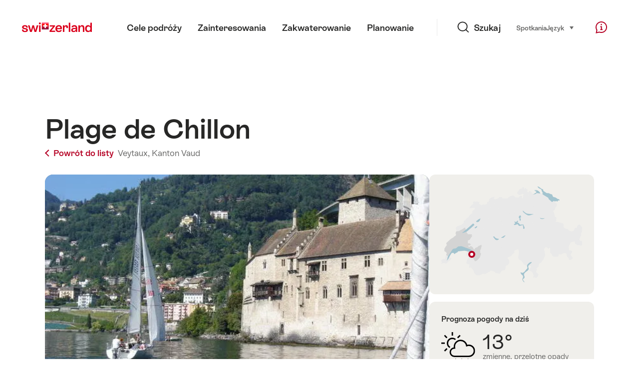

--- FILE ---
content_type: text/html;charset=UTF-8
request_url: https://sospo.myswitzerland.com/jeziora-baseny/plage-de-chillon-866/
body_size: 13998
content:
<!DOCTYPE html>
<html class="no-js" dir="ltr" itemscope lang="pl">
<head>
    <meta charset="utf-8">
    <meta content="width=device-width, initial-scale=1.0" name="viewport">
    <meta content="app-id=588419227" name="apple-itunes-app">
    <meta content="app-id=com.myswitzerland.familyapp&amp;hl=de" name="google-play-app">

    <!-- Google Tag Manager -->
    <script>
  (function(w, d, s, l, i) {
    w[l] = w[l] || [];w[l].push({
      'gtm.start' : new Date().getTime(),
      event : 'gtm.js'
    });
    var f = d.getElementsByTagName(s)[0],
      j = d.createElement(s),
      dl = l != 'dataLayer' ? '&l=' + l : '';
    j.async = true;
    j.src = 'https://www.googletagmanager.com/gtm.js?id=' + i + dl;f.parentNode.insertBefore(j, f);
  })(window, document, 'script', 'dataLayer', 'GTM-K3Q6QXG');
</script>
    <!-- End Google Tag Manager -->

    <meta content="/assets/img/graphics/mstile-310x310.png" name="msapplication-TileImage">
    <link href="/assets/img/graphics/favicon-16x16.png" rel="icon" sizes="16x16" type="image/png">
    <link href="/assets/img/graphics/favicon-32x32.png" rel="icon" sizes="32x32" type="image/png">
    <link href="/assets/img/graphics/favicon-96x96.png" rel="icon" sizes="96x96" type="image/png">
    <link href="/assets/img/graphics/android-icon-192x192.png" rel="icon" sizes="192x192" type="image/png">
    <link href="/assets/img/graphics/apple-touch-icon-180x180.png" rel="apple-touch-icon" sizes="180x180" type="image/png">
    <link as="font" crossorigin href="/assets/fonts/STAllegra-Semibold.woff2" rel="preload" type="font/woff2">
    <link as="font" crossorigin href="/assets/fonts/STAllegra-Regular.woff2" rel="preload" type="font/woff2">

    <title>Plage de Chillon, Veytaux: Temperatura wody i pogoda | Switzerland Tourism</title>
    <meta content="Current information on temperatures, prices, opening hours and infrastructure for Plage de Chillon" name="description">

    
    <meta name="robots" content="index, follow">
    <!-- Open Graph data -->
    <meta content="article" property="og:type">
    <meta property="og:title">
    <meta content="Current information on temperatures, prices, opening hours and infrastructure for Plage de Chillon" property="og:description">
    <!-- Schema.org markup for Google+ -->
    <meta itemprop="name">
    <meta content="Current information on temperatures, prices, opening hours and infrastructure for Plage de Chillon" itemprop="description">
    <!-- Twitter Card data -->
    <meta content="summary" name="twitter:card">
    <meta name="twitter:title">
    <meta content="Current information on temperatures, prices, opening hours and infrastructure for Plage de Chillon" name="twitter:description">

    <script id="svgicons-script">
  (function (url, revision) {
    var storage = window.localStorage || {};
    if (!storage.svgicons || storage.svgicons_revision != revision) {
      document.write('<link rel="preload as="image" data-revision="' + revision + '" href="' + url + '" id="svgicons">');
    } else {
      document.write('<meta name="svgicons" data-revision="' + revision + '" content="' + url + '" id="svgicons">');
    }
  })( "/assets/img/svg-sprite.svg", '394faaf041a0d50e82b4484d91e7cbd53792b4c9bf06cd4ddf13a7dc655d3065');

  // The revision (second parameter) should change whenever the svg sprite (json) changes.
  // e.g. you can use the modification timestamp of the json file.
</script>

    <script>
  window.app_config = {
    language: document.querySelector("html").getAttribute("lang"),
    assetsDirectory: "/assets",
    locale: {
      watchlist: {
        storage: "watchlist",
        defaultName: "",
        removed: "Ulubione zosta\u0142y usuni\u0119te"
      },
      autocomplete: {
        selected: "",
        complete: "Tw\u00F3j wyb\u00F3r: ${value}",
        found: "",
        notfound: "Nie znaleziono pasuj\u0105cych propozycji"
      },
      date: {
        "date-picker-instruction": "Wybierz dat\u0119 kursorem ",
        firstDayOfWeek: 1,
        dateFormat: null,
        today: "Dzi\u015B",
        disabled: "Niedost\u0119pne",
        "prev-month": "miesi\u0105c wstecz",
        "next-month": "miesi\u0105c naprz\u00F3d",
        months: [
          "Stycze\u0144",
          "Luty",
          "Marzec",
          "Kwiecie\u0144",
          "Maj",
          "Czerwiec",
          "Lipiec",
          "Sierpie\u0144",
          "Wrzesie\u0144",
          "Pa\u017Adziernik",
          "Listopad",
          "Grudzie\u0144"
        ],
        monthsShort: [
          "Sty",
          "Lut",
          "Mar",
          "Kwi",
          "Maj",
          "Cze",
          "Lip",
          "Sie",
          "Wrz",
          "Pa\u017A",
          "Lis",
          "Gru"
        ],
        weekdays: [
          "Niedziela",
          "Poniedzia\u0142ek",
          "Wtorek",
          "\u015Aroda",
          "Czwartek",
          "Pi\u0105tek",
          "Sobota"
        ],
        weekdaysShort: [
          "Ni",
          "Po",
          "Wt",
          "\u015Ar",
          "Cz",
          "Pi",
          "So"
        ]
      },
      formerrors: {
        required: "",
        email: "",
        url: "",
        tel: "{label}' to nie numer telefonu",
        maxLength: "",
        minLength: "",
        equal: "",
        custom: ""
      },
      geolocation: {
        PERMISSION_DENIED: 'Der Benutzer hat die Ermittlung der Position nicht erlaubt.',
        POSITION_UNAVAILABLE: 'Die Position ist nicht verfügbar.',
        TIMEOUT: 'Das Zeitlimit für die Ermittlung der Position wurde überschritten.',
        UNKNOWN_ERROR: 'Unbekannter Fehler bei der Ermittlung der Position.'
      },
      map: {
        "copyright-swisstopo": "Geodaten © swisstopo"
      },
      weather: {
        w1: "S\u0142oneczny",
        w2: "S\u0142o\u0144ce i mg\u0142a",
        w3: "Pochmurno",
        w4: "zmienne, przelotne opady deszczu",
        w5: "zmienne, burze",
        w6: "zmienne, opady \u015Bniegu",
        w7: "zmienne, zimowe burze",
        w8: "zmienne, opady deszczu ze \u015Bniegiem",
        w9: "zmienne, zimowe burze",
        w10: "Cz\u0119\u015Bciowe zachmurzenie",
        w11: "Cz\u0119\u015Bciowe zachmurzenie, przelotne opady deszczu",
        w12: "Cz\u0119\u015Bciowe zachmurzenie, burze",
        w13: "Cz\u0119\u015Bciowe zachmurzenie, przelotne opady \u015Bniegu",
        w14: "Cz\u0119\u015Bciowe zachmurzenie, zimowe burze",
        w15: "Cz\u0119\u015Bciowe zachmurzenie, opady deszczu ze \u015Bniegiem",
        w16: "Cz\u0119\u015Bciowe zachmurzenie, zimowe burze",
        w17: "mgli\u015Bcie",
        w18: "bardzo pochmurno",
        w19: "w wi\u0119kszo\u015Bci zachmurzenie",
        w20: "Pochmurno i deszczowo",
        w21: "Pochmurno, opady \u015Bniegu",
        w22: "Pochmurno, opady deszczu ze \u015Bniegiem",
        w23: "Obfite opady deszczu",
        w24: "Obfite opady \u015Bniegu",
        w25: "Pochmurno, przelotne opady deszczu",
        w26: "Pochmurno, burze",
        w27: "Pochmurno, opady \u015Bniegu",
        w28: "Pochmurno, zimowe burze",
        w29: "Pochmurno, przelotne opady deszczu ze \u015Bniegiem",
        w30: "Pochmurno, zimowe burze"
      },
      overlay: {
        closeButton: 'Overlay schliessen',
        iframeNotAccessible: 'Dieses Element ist nicht barrierefrei zugänglich.'
      }
    },
    google: {
      maps: {
        key: "AIzaSyCYlPxaWedZYP-fURKWamK6rtJb24LIiCo"
      }
    },
    algolia: {
      app: "LMQVZQEU2J",
      key: "913f352bafbf1fcb6735609f39cc7399",
      index: "myst_pl",
      searchResultsUrl: "//www.myswitzerland.com/pl/search",
      facetTypes: {
        Accommodation: "Zakwaterowanie",
        Art: "Sztuka",
        Climate_Overview_Page: "Klimat",
        Default_Page: "Strona  ",
        Event: "Wydarzenie",
        Experience: "Do\u015Bwiadczenie",
        Finder_Page: "Strona filtruj\u0105ca",
        Food: "Jedzenie \u0026 Wino",
        Form: "Formularz",
        Home_Page: "Strona g\u0142\u00F3wna",
        Info_Overview_Page: "Informacja",
        Info_Section_Page: "Informacja",
        Info: "Page",
        Landing_Page: "Strona",
        News: "Aktualno\u015Bci ",
        Offer: "Oferta",
        Organisation: "Organisation",
        Place: "Miejsce:",
        Planning_Information: "Planning Information",
        Recipe: "Przepis",
        Restaurant: "Restauracja",
        Root_Page: "Strona",
        Route: "Trasy ",
        Storytelling_Page: "Story",
        Touristic_Object_Overview_Page: "Przegl\u0105d obiekt\u00F3w turystycznych ",
        Whitelabel_Page: "Przegl\u0105d obiekt\u00F3w turystycznych ",
      }
    },
    guidle: {
      apiPois: 'https://www.guidle.com/m_ekUNmn/Schweiz-Tourismus/Webcams/?language={lang}',
      apiDetail: 'https://www.guidle.com/m_ekUNmn/Schweiz-Tourismus/Webcams/?templateVariant=json&offerIds={id}&language={lang}',
      apiHistory: 'https://www.guidle.com/api/rest/2.0/webcam/historic-pictures/{id}'
    }
  }
</script>

<script async src="https://www.googletagservices.com/tag/js/gpt.js"></script>
    <script>
  if (window.matchMedia && window.matchMedia('(prefers-color-scheme: dark)').matches) {
    const darkStyles = "/assets/css/ui-dark.css?d673430d1f20ac2969c0355a760faf7121ac19427cb1d0f9dfcc641b0f7e230e";
    document.write(`<link href="${darkStyles}" rel="stylesheet">`);
  } else {
    const styles = "/assets/css/ui.css?ae9b86d705dfc488a6f403346e2bd218b37ba8e8604f86f4ab5a6a3c16706cdc";
    document.write(`<link href="${styles}" rel="stylesheet">`);
  }
</script>
<noscript>
    <link rel="stylesheet" href="/assets/css/ui.css?ae9b86d705dfc488a6f403346e2bd218b37ba8e8604f86f4ab5a6a3c16706cdc">
</noscript>

</head>

<body>
<noscript>
    <iframe src="https://www.googletagmanager.com/ns.html?id=GTM-K3Q6QXG" height="0" width="0" style="display:none;visibility:hidden"></iframe>
</noscript>

<div id="body">
    <header class="Header" data-js-autobreak="small" data-js-nav id="Header">
    <p aria-level="1" class="visuallyhidden" role="heading">Przenieś na myswitzerland.com</p>
    <nav aria-describedby="Skiplinks--h2" class="Skiplinks" data-js-skiplinks id="Skiplinks">
        <h2 class="visuallyhidden" id="Skiplinks--h2">Szybka nawigacja</h2>
        <ul>
            <li><a accesskey="1" href="#main-content" title="[ALT + 1]">Treści </a></li>
            <li><a accesskey="2" href="/" title="[ALT + 2]">Strona startowa</a></li>
            <li><a accesskey="3" href="#headermainnav" title="[ALT + 3]">Nawigacja</a></li>
            <li><a accesskey="4" href="#TO_BE_DEFINED" title="[ALT + 4]">Sitemap</a></li>
            <li><a accesskey="5" aria-expanded="false" data-flyout='{"focusInside":"input"}' data-js-flyout href="#searchOverlay" title="[ALT + 5]">Wyszukiwanie bezpośrednie</a></li>
        </ul>
    </nav>

    <div class="Overlay is-collapsed" data-flyout='{"syncstate":{"html, body":"is-overlaid"},"openAnimated":true,"closeAnimated":true,"arrowElements":false,"history":"searchOverlay"}' id="searchOverlay">
        <button class="Overlay--close" data-flyout-el="close" type="button">
            <span class="visuallyhidden">Zamknij nawigację</span>
        </button>
        <div class="Overlay--content">
            <div class="Search" data-imageconfig="w_{w},h_{h},c_fill,g_auto,f_auto,q_auto,e_sharpen:50/" data-imagepath="https://media.myswitzerland.com/image/fetch/" data-js-search data-minlength="2" data-path="https://www.myswitzerland.com/pl">
    <div class="js-search--app">
        <script type="application/json">
            {
                "searchLegend": "Szukaj",
                "placeholder": "Szukaj wg słowa kluczowego",
                "searchButton": "Szukaj",
                "resultsFound": "wyniki",
                "showAll": "Show all",
                "showPage": "Pokaż stronę "
            }
        </script>
    </div>
</div>

        </div>
        <button class="FocusOnly" data-flyout-el="close" type="button">Zamknij nawigację</button>
    </div>

    <div class="Header--nav is-hidden-mobilenav" data-js-autobreak="small">
        <div class="Header--nav--logo">
            <a class="HeaderLogo" href="//www.myswitzerland.com/pl/" id="headerlogo" title="MySwitzerland">
    <span class="HeaderLogo--picto Icon" data-picto="logo-switzerland-flag">
        <svg aria-hidden="true"><use xlink:href="#picto-logo-switzerland-flag"></use></svg>
    </span>
</a>


        </div>

        <div class="Header--navLeft">
            <div class="Header--nav--main ResponsiveHolder" data-js-responsive-content='{"target":"headermainnav","breakpoint":"tablet-portrait","type":"above"}'>
                <nav class="HeaderMainNav" id="headermainnav">
                    <h2 class="visuallyhidden">Menu główne</h2>
                    <ul class="HeaderMainNav--list">
                        <li><a class="HeaderMainNav--link" href="https://www.myswitzerland.com/pl/cele-podroy/"> <span class="HeaderMainNav--link--text">Cele podróży</span></a></li>
                        <li><a class="HeaderMainNav--link" href="https://www.myswitzerland.com/pl/zainteresowania/"> <span class="HeaderMainNav--link--text">Zainteresowania</span></a></li>
                        <li><a class="HeaderMainNav--link" href="https://www.myswitzerland.com/pl/mieszkanie/"> <span class="HeaderMainNav--link--text">Zakwaterowanie</span></a></li>
                        <li><a class="HeaderMainNav--link" href="https://www.myswitzerland.com/pl/planowanie/"> <span class="HeaderMainNav--link--text">Planowanie</span></a></li>
                    </ul>
                </nav>
            </div>
        </div>
        <div class="Header--nav--services" data-hidden="true" data-js-collapsible='{"group":"subnav","syncstate":{".Header--nav":"is-servicenav-open"}}' id="headerservicenavcontainer">
            <h2 class="visuallyhidden">Szukaj</h2>
            <a aria-expanded="false" class="HeaderSearch" data-flyout-target="searchOverlay" data-flyout='{"focusInside":"input"}' data-js-flyout href="#searchOverlay">
                <span class="Icon" data-picto="service-search">
                    <svg aria-hidden="true"><use xlink:href="#picto-service-search"></use></svg>
                </span>
                <span class="HeaderSearch--text">Szukaj</span>
            </a>
        </div>
        <div class="Header--nav--meta ResponsiveHolder" data-js-responsive-content='{"target":"headermetanav","breakpoint":"tablet-portrait","type":"above"}'>
            <div class="HeaderMetaNav" id="headermetanav">
    <h2 class="visuallyhidden">Język, region, ważne linki</h2>
    <ul class="HeaderMetaNav--list">
        <li class="HeaderMetaNav--item">
            <a class="" href="https://www.myswitzerland.com/meetings/"> Spotkania </a>
        </li>

        <li class="HeaderMetaNav--item">
            <div class="Flyout HeaderMetaNav--languages bottom">
                <a href="#u86" class="Flyout--trigger" data-js-flyout="true" aria-controls="u86" aria-expanded="false">
                    <span class="Icon before inline" data-picto="globe">
                        <svg aria-hidden="true"><use xlink:href="#picto-globe"></use></svg>
                    </span>
                    Język
                    <span class="visuallyhidden">wybierz (kliknij, by wyświetlić)</span>
                </a>
                <div class="Flyout--content is-collapsed" id="u86">
                    <div class="Flyout--content--inner" data-js-selfalign>
                        <div class="HeaderMetaNav--languages">
    <ul class="LinkList menu">
        
        <li>
            <a class="Link black small" href="https://sospo.myswitzerland.com/badewetter/plage-de-chillon-866/">Deutsch</a>
        </li>
        
        <li>
            <a class="Link black small" href="https://sospo.myswitzerland.com/lakesides-swimming-pools/plage-de-chillon-866/">English</a>
        </li>
        
        <li>
            <a class="Link black small" href="https://sospo.myswitzerland.com/meteo-des-plages/plage-de-chillon-866/">Français</a>
        </li>
        
        <li>
            <a class="Link black small" href="https://sospo.myswitzerland.com/temperature-balneari/plage-de-chillon-866/">Italiano</a>
        </li>
        
        <li>
            <a class="Link black small" href="https://sospo.myswitzerland.com/zonas-de-bano/plage-de-chillon-866/">Español</a>
        </li>
        
        <li>
            <a class="Link black small" href="https://sospo.myswitzerland.com/zwemweer/plage-de-chillon-866/">Nederlands</a>
        </li>
        
        <li>
            <a class="Link black small" href="https://sospo.myswitzerland.com/lakesides-swimming-pools-pt/plage-de-chillon-866/">Português</a>
        </li>
        
        <li>
            <a class="Link black small is-active" href="https://sospo.myswitzerland.com/jeziora-baseny/plage-de-chillon-866/">Polski</a>
        </li>
        
        <li>
            <a class="Link black small" href="https://sospo.myswitzerland.com/lakesides-swimming-pools-ru/plage-de-chillon-866/">Русский</a>
        </li>
        
        <li>
            <a class="Link black small" href="https://sospo.myswitzerland.com/lakesides-swimming-pools-zh/plage-de-chillon-866/">中文简体</a>
        </li>
        
        <li>
            <a class="Link black small" href="https://sospo.myswitzerland.com/lakesides-swimming-pools-ja/plage-de-chillon-866/">日本語</a>
        </li>
        
        <li>
            <a class="Link black small" href="https://sospo.myswitzerland.com/lakesides-swimming-pools-zo/plage-de-chillon-866/">中文繁体</a>
        </li>
        
        <li>
            <a class="Link black small" href="https://sospo.myswitzerland.com/lakesides-swimming-pools-ko/plage-de-chillon-866/">한국어</a>
        </li>
        
        <li>
            <a class="Link black small" href="https://sospo.myswitzerland.com/lakesides-swimming-pools-ar/plage-de-chillon-866/">العربية</a>
        </li>
    </ul>
</div>

                        
                        <button class="FocusOnly" data-flyout-el="close" type="button">Zamknij język</button>
                    </div>
                </div>
            </div>
        </li>
    </ul>
</div>

        </div>
        <nav class="HeaderServiceNav">
            <h2 class="visuallyhidden">Service Navigation</h2>
            <ul class="HeaderServiceNav--list">
                <li>
                    <a href="//help.myswitzerland.com/hc/" class="HeaderServiceNav--link" data-js-tooltip="bottom compact t-xxs t-red t-bold" title="Pomoc &amp; kontakt">
                        <span class="Icon red" data-picto="service-contact">
                            <svg aria-hidden="true"><use xlink:href="#picto-service-contact"></use></svg>
                        </span>
                        <span class="visuallyhidden">Pomoc &amp; kontakt</span>
                    </a>
                </li>
                <li class="is-visible-tablet-portrait">
                    <a href="" class="HeaderServiceNav--link" data-js-tooltip="bottom compact t-xxs t-red t-bold" title="W pobliżu">
                        <span class="Icon red" data-picto="service-around-me">
                            <svg aria-hidden="true"><use xlink:href="#picto-service-around-me"></use></svg>
                        </span>
                        <span class="visuallyhidden">W pobliżu</span>
                    </a>
                </li>
            </ul>
        </nav>
    </div>
    <div class="HeaderMobile" data-js-autobreak="small">
    <div class="HeaderMobile--header">
        <a class="HeaderLogo" href="//www.myswitzerland.com/pl/" id="headerlogo" title="MySwitzerland">
    <span class="HeaderLogo--picto Icon" data-picto="logo-switzerland-flag">
        <svg aria-hidden="true"><use xlink:href="#picto-logo-switzerland-flag"></use></svg>
    </span>
</a>



        <button aria-controls="mobilenav" aria-expanded="false" class="HeaderMobile--toggle" data-js-flyout>
            <span class="HeaderMobile--toggle--label"> Menu <span class="visuallyhidden">Otwórz nawigację</span>
            </span>
        </button>
    </div>
    <div class="HeaderMobile--nav is-collapsed" data-flyout='{"syncstate":{"#Header, html":"is-mobile-open"},"closeAnimated":true,"arrowElements":"[aria-controls], a[href]"}' id="mobilenav">
        <div class="HeaderMobile--nav--main">
            <div class="HeaderMobile--nav--head">
                <button class="HeaderMobile--nav--close" data-flyout-el="close">
                    <span class="visuallyhidden">Zamknij nawigację</span>
                </button>
                <h2 class="visuallyhidden">Szukaj</h2>
<a aria-expanded="false" class="HeaderSearch" data-flyout='{"focusInside":"input","syncstate":{".HeaderMobile--nav":"is-search-open"},"openAnimated":true,"closeAnimated":true}' data-js-flyout href="#searchOverlay">
    <span class="Icon" data-picto="service-search">
        <svg aria-hidden="true"><use xlink:href="#picto-service-search"></use></svg>
    </span>
    <span class="HeaderSearch--text">Szukaj</span>
</a>

            </div>
            <div class="HeaderMobile--nav--body">
                <nav class="HeaderMobileMainNav">
                    <h2 class="visuallyhidden">Menu główne</h2>
                    <ul class="HeaderMobileMainNav--list">
                        <li><a class="HeaderMobileMainNav--link home" href="/">Home</a></li>
                        <li><a class="HeaderMobileMainNav--link" href="https://www.myswitzerland.com/pl/cele-podroy/"> Cele podróży </a></li>
                        <li><a class="HeaderMobileMainNav--link" href="https://www.myswitzerland.com/pl/zainteresowania/"> Zainteresowania </a></li>
                        <li><a class="HeaderMobileMainNav--link" href="https://www.myswitzerland.com/pl/mieszkanie/"> Zakwaterowanie </a></li>
                        <li><a class="HeaderMobileMainNav--link" href="https://www.myswitzerland.com/pl/planowanie/"> Planowanie </a></li>
                    </ul>
                </nav>
                <div class="ResponsiveHolder" data-js-responsive-content='{"target":"headermetanav","breakpoint":"tablet-portrait","type":"below"}'></div>
            </div>
            <div class="HeaderMobile--nav--foot">
                <div class="HeaderServiceNavMobile" data-js-headerservicenavmobile id="HeaderServiceNavMobile">
    <h2 class="visuallyhidden">Service Navigation</h2>
    <ul class="HeaderServiceNavMobile--list">
        <li>
            <a class="HeaderServiceNavMobile--item--link" data-js-headerservicenavmobile-el href="">
                <span class="Icon" data-picto="location">
                    <svg aria-hidden="true"><use xlink:href="#picto-location"></use></svg>
                </span>
                <span class="HeaderServiceNavMobile--item--link--text">Mapa</span>
            </a>
        </li>
        <li>
            <a class="HeaderServiceNavMobile--item--link" data-js-headerservicenavmobile-el href="">
                <span class="Icon" data-picto="service-contact">
                    <svg aria-hidden="true"><use xlink:href="#picto-service-contact"></use></svg>
                </span>
                <span class="HeaderServiceNavMobile--item--link--text">Pomoc &amp; kontakt</span>
            </a>
        </li>
    </ul>
</div>

            </div>
        </div>
        <div class="HeaderMobile--nav--sub ResponsiveHolder" data-js-responsive-content='{"target":"headersubnav","breakpoint":"tablet-portrait","type":"below"}'></div>
    </div>
</div>
    <div class="Header--background"></div>
</header>

    <div class="site-content" id="main-content" role="main">
        <div class="l-Gap l-SiteWidth none-down">
    <div class="PageHeader small">
        <div class="PageHeader--header">
            <h1 class="PageHeader--title">Plage de Chillon</h1>
            <div class="PageHeader--meta">
                <a class="PageHeader--category" href="/jeziora-baseny/" title="Powrót do listy ">
                    <span class="Icon before inline" data-icon="nav-back-mobile"></span> Powrót do listy 
                </a>
                <span class="PageHeader--info"> 
                    <a href="https://sospo.myswitzerland.com/jeziora-baseny/-/veytaux/" title="Veytaux">Veytaux,</a>
                    <a href="https://sospo.myswitzerland.com/jeziora-baseny/-/kanton-vaud/" title="Kanton Vaud">Kanton Vaud</a>
                </span>
            </div>
        </div>
    </div>
</div>


        <div class="l-Gap none-down">
            <div class="l-PageGrid">
                <div class="l-PageGrid--inner">
                    <div class="l-PageGrid--main">

                        <div class="l-Gap l-SiteWidth s-down">
    
    <div class="PageHeader--image small">
        <div class="Media image" style="background-image:url(https://media.myswitzerland.com/image/fetch/w_6,h_4,c_lfill,g_auto,f_auto,q_80,fl_keep_iptc.keep_attribution/https://static.stnet.ch/sospo/images/866/170-o.jpg);padding-top:50%">
            <div data-js-parallax="{&quot;property&quot;:&quot;object-position&quot;,&quot;from&quot;:0,&quot;to&quot;:100,&quot;unity&quot;:&quot;%&quot;}"
                 style="background-image: url(https://media.myswitzerland.com/image/fetch/w_1240,h_680,c_lfill,g_auto,f_auto,q_80,fl_keep_iptc.keep_attribution/https://static.stnet.ch/sospo/images/866/170-o.jpg);padding-top: 50.0%;" data-sizes="https://media.myswitzerland.com/image/fetch/w_{w},h_{h},c_lfill,g_auto,f_auto,q_80,fl_keep_iptc.keep_attribution/https://static.stnet.ch/sospo/images/866/170-o.jpg 2400x1200"></div>
        </div>

        

    </div>
    <div class="PageHeader--summary">
        <section class="MobileSummary facts">
            <h2 id="u3" class="visuallyhidden">Prognoza pogody</h2>
            <ul aria-labelledby="u3" class="MobileSummary--bar">
                <li class="MobileSummary--section">
                    <div class="MobileSummary--info">
                        <div class="QuickFacts summary">
                            <div aria-hidden="true" class="QuickFacts--icon">
                                <span class="Icon" data-picto="weather">
                                    <svg aria-hidden="true"><use xlink:href="#picto-weather"></use></svg>
                                </span>
                            </div>
                            <ul class="QuickFacts--info">
                                <li class="QuickFacts--value">13°</li>
                            </ul>
                        </div>
                    </div>
                </li>
                <li class="MobileSummary--section">
                    
<div class="MobileSummary--info">
    <div class="QuickFacts summary">
        <div aria-hidden="true" class="QuickFacts--icon">
            <span class="Icon" data-picto="temperature"> 
                <svg aria-hidden="true"><use xlink:href="#picto-temperature"></use></svg>
            </span>
        </div>
        <ul class="QuickFacts--info">
            <li class="QuickFacts--value">20°</li>
            <li class="QuickFacts--content">Jezioro</li>
        </ul>
    </div>
    
    
</div>
                </li>
            </ul>
        </section>
    </div>
</div>



                        ﻿

                        <div class="ArticleSection" id="articlesection-u8">
    <div class="ArticleSection--header" data-inpagenavigation-title="Prognoza pogody">
        <h2 class="ArticleSection--title">Prognoza pogody</h2>
        <button aria-controls="articlesection-u8-content" aria-expanded="false" class="ArticleSection--toggle" type="button">
            <span class="visuallyhidden">Pokaż treści dla Prognoza pogody</span>
        </button>
    </div>
    <div class="ArticleSection--content" data-hidden="true" data-js-collapsible="articlesection-u8-section" id="articlesection-u8-content">
        <div class="ArticleSection--content--inner">
            <div class="l-Gap l-SiteWidth m-down small">
    <div data-js-weather="{&quot;rKey&quot;:5497,&quot;type&quot;:&quot;forecast&quot;,&quot;relUrl&quot;:&quot;/assets/img/graphics/weather/&quot;,&quot;provider&quot;:&quot;https://cdn2.myswitzerland.com/meteo/transformed/resort_{rKey}.json&quot;,&quot;linkText&quot;:&quot;Szczegółowa prognoza meteo Schweiz&quot;,&quot;genericText&quot;:&quot;Meteo Schweiz&quot;,&quot;genericLink&quot;:&quot;https://www.srf.ch/meteo&quot;}"></div>
</div>

        </div>
    </div>
</div>


                        
                            <div class="ArticleSection" id="articlesection-u9">
    <div class="ArticleSection--header" data-inpagenavigation-title="Preise">
        <h2 class="ArticleSection--title">Ceny wstępu</h2>
        <button aria-controls="articlesection-u9-content" aria-expanded="false" class="ArticleSection--toggle" type="button">
            <span class="visuallyhidden">Pokaż treści dla Ceny wstępu</span>
        </button>
    </div>
    <div class="ArticleSection--content" data-hidden="true" data-js-collapsible="articlesection-u9-section" id="articlesection-u9-content">
        <div class="ArticleSection--content--inner">
            <div class="l-Gap l-SiteWidth none-down">
                <div class="KeyValueList evenColumns">
                    <table data-js-autobreak="reset">
                        <caption>
                            <span class="visuallyhidden">Key Value List</span>
                        </caption>
                        <tbody>
                            
                            
                            
                            
                            <tr>
                                <th scope="row">Wstęp</th>
                                <td>Wstęp wolny</td>
                            </tr>
                        </tbody>
                    </table>
                    
                </div>
            </div>
        </div>
    </div>
</div>

                        
                        
                        
                            <div class="ArticleSection" id="articlesection-u15">
    <div class="ArticleSection--header" data-inpagenavigation-title="Infrastruktura">
        <h2 class="ArticleSection--title">Infrastruktura</h2>
        <button aria-controls="articlesection-u15-content" aria-expanded="false" class="ArticleSection--toggle" type="button">
            <span class="visuallyhidden">Pokaż treści dla Infrastruktura</span>
        </button>
    </div>
    <div class="ArticleSection--content" data-hidden="true" data-js-collapsible="articlesection-u15-section" id="articlesection-u15-content">
        <div class="ArticleSection--content--inner">
            <div class="l-Gap l-SiteWidth none-down">
                <div class="SummaryAccordion2Section">
                    <article class="SummaryAccordion2">
    <div class="SummaryAccordion2--inner">
        <div class="SummaryAccordion2--header">
            <div class="SummaryAccordion2--header--inner">
                <h3 class="SummaryAccordion2--title">Rodzaj kąpieliska</h3>
                <button aria-controls="u11-content" aria-expanded="false" class="SummaryAccordion2--toggle" type="button">
                    <span class="visuallyhidden">Pokaż treści dla Rodzaj kąpieliska</span>
                </button>
                <div class="SummaryAccordion2--summary hide-expanded">Kąpielisko nad jeziorem</div>
            </div>
        </div>
        <div class="SummaryAccordion2--content" data-hidden="true" data-js-collapsible="u11-card" id="u11-content">
            <div class="SummaryAccordion2--content--inner">
                <div class="l-Gap none-down">
                    <ul class="FeatureTags">
                        
                        
                        
                        
                        <li class="FeatureTag">Kąpielisko nad jeziorem</li>
                        
                    </ul>
                </div>
            </div>
        </div>
    </div>
</article>

                    <article class="SummaryAccordion2">
    <div class="SummaryAccordion2--inner">
        <div class="SummaryAccordion2--header">
            <div class="SummaryAccordion2--header--inner">
                
                <h3 class="SummaryAccordion2--title">Basen</h3>
                <button aria-controls="u12-content" aria-expanded="false" class="SummaryAccordion2--toggle" type="button">
                     
                    <span class="visuallyhidden">[[#{show_content_for(#{detail_pools_without_number})}]</span>
                </button>
            </div>
        </div>
        <div class="SummaryAccordion2--content" data-hidden="true" data-js-collapsible="u12-card" id="u12-content">
            <div class="SummaryAccordion2--content--inner">
                <div class="KeyValueList evenColumns">
                    <table data-js-autobreak="reset">
                        <caption>
                            <span class="visuallyhidden">Key Value List</span>
                        </caption>
                        <tbody>
                            
                            
                            
                        </tbody>
                    </table>
                </div>
                <div class="l-Gap none-down">
                    <ul class="FeatureTags">
                        <li class="FeatureTag">Jezioro</li>
                        
                        
                        
                        
                        
                        
                        
                        
                        
                        
                        
                        
                        
                    </ul>
                </div>
            </div>
        </div>
    </div>
</article>

                    

                    

                </div>
            </div>
        </div>
    </div>
</div>

                        
                        
                            <div class="ArticleSection" id="articlesection-u16">
    <div class="ArticleSection--header" data-inpagenavigation-title="Dodatkowe udogodnienia">
        <h2 class="ArticleSection--title">Dodatkowe udogodnienia</h2>
        <button aria-controls="articlesection-u16-content" aria-expanded="false" class="ArticleSection--toggle" type="button">
            <span class="visuallyhidden">Pokaż treści dla Dodatkowe udogodnienia </span>
        </button>
    </div>
    <div class="ArticleSection--content" data-hidden="true" data-js-collapsible="articlesection-u16-section" id="articlesection-u16-content">
        <div class="ArticleSection--content--inner">
            

            <div class="l-Gap l-SiteWidth">
    <div class="ArticleSubSection">
        <h3 class="ArticleSubSection--title">Jedzenie</h3>
        <div class="ArticleSubSection--content">
            <div class="l-Gap l-SiteWidth none-down">
                <ul class="FeatureTags">
                    
                    
                    
                    <li class="FeatureTag">Piknikowanie dozwolone?</li>
                    
                </ul>
            </div>
        </div>
    </div>
</div>

            

            

            <div class="l-Gap l-SiteWidth">
    <div class="ArticleSubSection">
        <h3 class="ArticleSubSection--title">Różne</h3>
        <div class="ArticleSubSection--content">
            <div class="l-Gap l-SiteWidth none-down">
                <ul class="FeatureTags">
                    
                    
                    
                    
                    <li class="FeatureTag">Zacienienie</li>
                    
                    
                    
                    
                    
                    <li class="FeatureTag">Prysznic</li>
                    
                </ul>
            </div>
        </div>
    </div>
</div>

        </div>
    </div>
</div>
                        
                        <div class="ArticleSection" id="articlesection-u17">
    <div class="ArticleSection--header" data-inpagenavigation-title="Kontakt">
        <h2 class="ArticleSection--title">Pogoda</h2>
        <button aria-controls="articlesection-u17-content" aria-expanded="false" class="ArticleSection--toggle" type="button">
            <span class="visuallyhidden">Pokaż treści dla Pogoda </span>
        </button>
    </div>
    <div class="ArticleSection--content" data-hidden="true" data-js-collapsible="articlesection-u17-section" id="articlesection-u17-content">
        <div class="ArticleSection--content--inner">
            <div class="l-Gap l-SiteWidth s-down">
                <div class="richtext">
                    <p class="l-Gap em-down">
                        Plage de Chillon <br> 
                        <span>Avenue de Chillon 21<br /></span> 
                        <span>1820 Veytaux</span>
                    </p>
                    <p>
                         
                         
                        <span>
                            <a href="https://" target="_blank" class="Link icon-after"> 
                            <span class="Icon after" data-icon="link-external"></span></a>
                        </span>
                    </p>
                </div>
            </div>
        </div>
    </div>
</div>

                        <div class="ArticleSection plain" id="articlesection-u19">
    <div class="ArticleSection--content">
        <div class="ArticleSection--content--inner">
            <!-- Default gap: s, small: s, here: s -->
            <div class="em-up l-Gap l-SiteWidth s-down">
                <div class="richtext t-regular t-xxs">
                    <p>Za wszystkie informacje odpowiadają partnerzy lokalni; dane pogodowe dostarcza SF Meteo.</p>
                </div>
            </div>
        </div>
    </div>
</div>

                    </div>
                    <div class="l-PageGrid--aside" data-js-aside>
                        <div class="l-PageGrid--aside--content" data-js-aside-content>
                            <div class="Summary">
    <h2 class="visuallyhidden">??detail_summary_pl??</h2>
    <div class="Summary--item">
        <div class="SidebarWidget">
    <div class="SidebarWidget--body">
        <div class="MapWidget" data-js-mapwidget>
            <h3 class="visuallyhidden">??detail_map_pl??</h3>
            <div class="MapWidget--map">
                <div class="MapWidget--mapLayer">
                    <div class="AreaMap flat" data-js-areamap='{&quot;selectedArea&quot;:&quot;009&quot;,&quot;areas&quot;:null,&quot;routeLocations&quot;:null}'>
                        <div class="LazyContent"
                             data-lazycontent="/assets/img/graphics/areamap.svg">
                            <img alt="Übersichtskarte (wird geladen)" class="AreaMap--preview" src="/assets/img/graphics/areamap-preview.png" style="width:100%">
                        </div>
                        <div class="AreaMap--locationLayer">
                            <div class="AreaMap--location" style="left:21.496598639455783%;top:70.8%;" data-region="Veytaux">
                                <button class="customTrigger" data-js-tooltip="true" type="button" aria-describedby="tooltip_u1">
                                    <span class="js-areaMapMarker AreaMap--prominentMarker"></span>
                                </button>
                                <div class="Tooltip--hidden" id="tooltip_u1">
                                    <div class="t-base t-bold">Veytaux</div>
                                    <div class="t-xs">Veytaux</div>
                                </div>
                            </div>
                        </div>
                        <a class="AreaMap--link" href="https://maps.apple.com/?q=46.4035355599094000000,6.9275930157569965000" target="_blank" title="Pokaż na mapie">Pokaż na mapie</a>
                    </div>
                </div>
            </div>
        </div>
        <a href="https://maps.apple.com/?q=46.4035355599094000000,6.9275930157569965000" target="_blank" class="Link list MapWidget--link is-visible-mobile">Pokaż na mapie </a>
    </div>
</div>

    </div>
    <div class="Summary--item">
        <div class="SidebarWidget">
    <h3 class="SidebarWidget--title">Prognoza pogody na dziś</h3>
    <div class="SidebarWidget--body">
        <div class="QuickFactsWidget">
            <div class="QuickFacts large">
                <div aria-hidden="true" class="QuickFacts--icon">
                    <img src="/assets/img/graphics/weather/04.svg" alt=""/>
                </div>
                <ul class="QuickFacts--info">
                    <li class="QuickFacts--value">13°</li>
                    <li class="QuickFacts--content">zmienne, przelotne opady deszczu</li>
                </ul>
            </div>
            <div class="QuickFactsWidget--additional">
                
                
                
                <div class="QuickFactsWidget--item">
                    <div class="QuickFactsWidget--inner">
                        <div class="QuickFacts">
                            <ul class="QuickFacts--info">
                                <li class="QuickFacts--value">20°</li>
                                <li class="QuickFacts--content">Kąpielisko nad jeziorem</li>
                            </ul>
                        </div>
                    </div>
                </div>
            </div>
            <div class="QuickFactsWidget--info is-open">
                Aktualizacja: 16.09.2025, 10:59
            </div>
        </div>
    </div>
</div>
    </div>
</div>

                        </div>
                    </div>
                </div>
            </div>
        </div>

        <div class="l-Gap l-down s-up">
    <div class="l-HiddenOverflow">
        <div class="Advertisement default">
            <div class="Advertisement--layout"><div class="Advertisement--width">
    <h3 class="Advertisement--title">Advertisement</h3>
    <div class="Advertisement--box">
        <!-- Google Ad Manager -->
        <script>
            var googletag = googletag || {};
            googletag.cmd = googletag.cmd || [];
            googletag.cmd.push(function() {
                var responsiveMapping = googletag.sizeMapping()
                    .addSize([ 750, 0 ], [ [ 994, 250 ], [ 994, 118 ], [ 728, 90 ] ]) // Desktop
                    .addSize([ 0, 0 ], [ [ 320, 100 ], [ 320, 50 ] ]) // Mobile
                    .build();
                googletag.defineSlot('/18039417/MySwitzerland_Board', [ [ 320, 50 ], [ 728, 90 ], [ 320, 100 ], [ 994, 118 ], [ 994, 250 ] ], 'div-gpt-ad-1547208531910-0')
                    .defineSizeMapping(responsiveMapping).setCollapseEmptyDiv(true).addService(googletag.pubads())
                    .setTargeting("url", "/sospo/jeziora-baseny")
                    .setTargeting("pageID", "03CE0FC5-830C-4C3F-B067-35B81B503D20");
                googletag.enableServices();
            });
        </script>
        <div id="div-gpt-ad-1547208531910-0">
            <script>
                googletag.cmd.push(function() {
                    googletag.display('div-gpt-ad-1547208531910-0');
                });
            </script>
        </div>
    </div>
</div>
</div>
        </div>
    </div>
</div>


        ﻿<div class="RelatedSection">
    <div class="l-Gap m-up none-down">
        <div class="l-Gap l-SiteWidth l-down">
    <div class="SectionTitle inline" data-inpagenavigation-title="Informationen">
        <h2 class="SectionTitle--title">
            <span>Informacje o ośrodku
:</span>
            <a href="https://www.myswitzerland.com/pl/cele-podroy/veytaux/" target="_blank">Veytaux</a>
        </h2>
    </div>
    <ul class="CardTeaserSection">
        <li>
            <article class="CardTeaser">
    <div class="CardTeaser--inner">
        <div class="CardTeaser--header">
            <div class="CardTeaser--image">
                <img alt="" src="/dummy/pictos/kontakt.svg">
            </div>
            <h3 class="CardTeaser--title">Biuro informacji turystycznej</h3>
            <button aria-controls="u39-content" aria-expanded="false" class="CardTeaser--toggle" type="button">
                <span class="visuallyhidden">Biuro informacji turystycznej</span>
            </button>
        </div>
        <div class="CardTeaser--content" data-hidden="true" data-js-collapsible="u39-card" id="u39-content">
            <div class="CardTeaser--text">
            
                <p>
                    <strong class="t-dark t-bold">Montreux-Vevey Tourisme</strong> <br /> 
                    <span>Rue du Théâtre 5 <br /></span>
                    <span>1820 Montreux <br /></span> 
                    <span>T +41 (0)84 886 84 84 <br /></span>
                    <span>F +41 (0)21 962 84 86 <br /></span>
                    <span><a href="mailto:info@montreuxriviera.com">info@montreuxriviera.com</a> <br /></span>
                    <span><a href="https://www.montreuxriviera.com/" target="_blank">https://www.montreuxriviera.com/</a></span>
                </p>
            </div>
        </div>
    </div>
</article> 

        </li>
        
        <li>
            <article class="CardTeaser">
    <div class="CardTeaser--inner">
        <div class="CardTeaser--header">
            <div class="CardTeaser--image">
                <img alt="" src="/dummy/pictos/uebernachtungen.svg">
            </div>
            <h3 class="CardTeaser--title">Zakwaterowanie</h3>
            <button aria-controls="u41-content" aria-expanded="false" class="CardTeaser--toggle" type="button">
                <span class="visuallyhidden">
                    Zakwaterowanie
                </span>
            </button>
        </div>
        <div class="CardTeaser--content" data-hidden="true" data-js-collapsible="u41-card" id="u41-content">
            <div class="CardTeaser--text">
                <ul class="LinkList">
                    <li class="LinkList--item">
                        <a href="https://www.myswitzerland.com/pl/zakwaterowanie/hotels-search/-/veytaux/" target="_blank" class="Link list LinkList--item--link">Zarezerwuj hotel </a>
                    </li>
                    <li class="LinkList--item">
                        <a href="https://chalet.myswitzerland.com/mieszkania/veytaux/" target="_blank" class="Link list LinkList--item--link">Holiday appartments in Veytaux </a>
                    </li>
                    <li class="LinkList--item">
                        <a href="https://www.myswitzerland.com/pl/zakwaterowanie/inne-rodzaje-zakwaterowania/group-houses-search/-/veytaux/" target="_blank" class="Link list LinkList--item--link">Group houses groups.swiss </a>
                    </li>
                    <li class="LinkList--item">
                        <a href="https://www.myswitzerland.com/en-ch/accommodations/other-types-of-accommodations/campings-search/-/veytaux/" target="_blank" class="Link list LinkList--item--link">Pola kempingowe </a>
                    </li>
                    <li class="LinkList--item">
                        <a href="https://www.myswitzerland.com/en/accommodations/other-types-of-accommodations/bed-and-breakfast-search/-/veytaux/" target="_blank" class="Link list LinkList--item--link">Bed and Breakfast </a>
                    </li>
                </ul>
            </div>
        </div>
    </div>
</article> 

        </li>
        <li>
            <article class="CardTeaser">
    <div class="CardTeaser--inner">
        <div class="CardTeaser--header">
            <div class="CardTeaser--image">
                <img alt="" src="/dummy/pictos/broschure.svg">
            </div>
            <h3 class="CardTeaser--title">Informacje o miejscowości</h3>
            <button aria-controls="u44-content" aria-expanded="false" class="CardTeaser--toggle" type="button">
                <span class="visuallyhidden">
                    Informacje o miejscowości
                </span>
            </button>
        </div>
        <div class="CardTeaser--content" data-hidden="true" data-js-collapsible="u44-card" id="u44-content">
            <div class="CardTeaser--text">
                <ul class="LinkList">
                    <li class="LinkList--item">
                        <a href="https://www.myswitzerland.com/pl/zainteresowania/wydarzenia/wydarzenia/-/veytaux/" class="Link list LinkList--item--link" target="_blank">Events in Veytaux </a>
                    </li>
                </ul>
            </div>
        </div>
    </div>
</article> 

        </li>
    </ul>
</div>

    </div>
</div>


        
        

        <footer class="Footer" role="contentinfo">
    <p aria-level="1" class="visuallyhidden" role="heading">Footer</p>

    <div class="Footer--search"><h2 class="visuallyhidden">Szukaj</h2>
<a aria-expanded="false" class="HeaderSearch" data-flyout='{"focusInside":"input","syncstate":{".HeaderMobile--nav":"is-search-open"},"openAnimated":true,"closeAnimated":true}' data-js-flyout href="#searchOverlay">
    <span class="Icon" data-picto="service-search">
        <svg aria-hidden="true"><use xlink:href="#picto-service-search"></use></svg>
    </span>
    <span class="HeaderSearch--text">Szukaj</span>
</a>
</div>
    <div class="Footer--quicklinks">
        <div class="Footer--row">
            <div class="Footer--column">
                <h2 class="Footer--quicklinks--title">
                    Legal information
                    <button aria-controls="footer-quicklinks-0" aria-expanded="false" class="Footer--toggle" type="button">
                            <span class="visuallyhidden">

                            </span>
                    </button>
                </h2>
                <div class="Footer--collapsible" data-hidden="true" data-js-collapsible="u1-card-0" id="footer-quicklinks-0">
                    <div class="Footer--collapsible--inner">
                        <ul class="Footer--quicklinks--list">
                            <li>
                                <a class="Footer--quicklinks--link" href="https://www.myswitzerland.com/en/planning/about-switzerland/terms-of-use">
                                    Terms of use
                                </a>
                            </li>
                            <li>
                                <a class="Footer--quicklinks--link" href="https://www.myswitzerland.com/en/planning/about-switzerland/data-protection">
                                    Data protection &amp; privacy
                                </a>
                            </li>
                            <li>
                                <a class="Footer--quicklinks--link" href="https://www.myswitzerland.com/en/planning/about-switzerland/cookies">
                                    Cookies
                                </a>
                            </li>
                            <li>
                                <a class="Footer--quicklinks--link" href="https://www.myswitzerland.com/en/planning/about-switzerland/imprint">
                                    Imprint
                                </a>
                            </li>
                        </ul>
                    </div>
                </div>
            </div>
            <div class="Footer--column">
                <h2 class="Footer--quicklinks--title">
                    More Pages
                    <button aria-controls="footer-quicklinks-1" aria-expanded="false" class="Footer--toggle" type="button">
                            <span class="visuallyhidden">

                            </span>
                    </button>
                </h2>
                <div class="Footer--collapsible" data-hidden="true" data-js-collapsible="u1-card-1" id="footer-quicklinks-1">
                    <div class="Footer--collapsible--inner">
                        <ul class="Footer--quicklinks--list">
                            <li>
                                <a class="Footer--quicklinks--link" href="https://www.myswitzerland.com/en/planning/about-switzerland/mobile-apps">
                                    Apps
                                </a>
                            </li>
                            <li>
                                <a class="Footer--quicklinks--link" href="https://www.myswitzerland.com/en/planning/about-switzerland/partners">
                                    Partners
                                </a>
                            </li>
                        </ul>
                    </div>
                </div>
            </div>
            <div class="Footer--column">
                <h2 class="Footer--quicklinks--title">
                    Contact
                    <button aria-controls="footer-quicklinks-2" aria-expanded="false" class="Footer--toggle" type="button">
                            <span class="visuallyhidden">

                            </span>
                    </button>
                </h2>
                <div class="Footer--collapsible" data-hidden="true" data-js-collapsible="u1-card-2" id="footer-quicklinks-2">
                    <div class="Footer--collapsible--inner">
                        <ul class="Footer--quicklinks--list">
                            <li>
                                <a class="Footer--quicklinks--link" href="https://www.myswitzerland.com/en/planning/about-switzerland/address">
                                    Address
                                </a>
                            </li>
                        </ul>
                    </div>
                </div>
            </div>
        </div>
    </div>
    <div class="Footer--additional">
        <div class="Footer--row">
            <div class="Footer--column">
                <h2 class="Footer--additional--title">
                    Newsletter
                    <button aria-controls="u1-newsletter-block" aria-expanded="false" class="Footer--toggle" type="button">
                        <span class="visuallyhidden">
                            Show Register Newsletter
                        </span>
                    </button>
                </h2>
                <div class="Footer--collapsible" data-hidden="true" data-js-collapsible="u1-card-newsletter-block" id="u1-newsletter-block">
                    <div class="Footer--collapsible--inner">
                        <div class="em-down l-Gap">
                            <a class="Button small" href="https://www.myswitzerland.com/newsletter" target="_blank" rel="noopener">
                                    <span class="Icon white" data-picto="contact">
                                        <svg aria-hidden="true"><use xlink:href="#picto-contact"></use></svg>
                                    </span>
                                Register for newsletter
                                <span class="visuallyhidden">Subscribe</span>
                            </a>
                        </div>
                    </div>
                </div>
            </div>
            <div class="Footer--column">
                <h2 class="Footer--additional--title socialmedia">
                    Follow us
                </h2>
                <ul class="Footer--socialmedia--list">
                    <li class="Footer--socialmedia--item">
                        <a class="Footer--socialmedia--link" href="https://www.facebook.com/MySwitzerland" target="_blank" rel="noopener">
                            <span class="visuallyhidden">Facebook</span>
                            <span class="Icon" data-picto="footer-facebook">
                                <svg aria-hidden="true"><use xlink:href="#picto-footer-facebook"></use></svg>
                            </span>
                        </a>
                    </li>
                    <li class="Footer--socialmedia--item">
                        <a class="Footer--socialmedia--link" href="https://www.instagram.com/myswitzerland/" target="_blank" rel="noopener">
                            <span class="visuallyhidden">Instagram</span>
                            <span class="Icon" data-picto="footer-instagram">
                                <svg aria-hidden="true"><use xlink:href="#picto-footer-instagram"></use></svg>
                            </span>
                        </a>
                    </li>
                    <li class="Footer--socialmedia--item">
                        <a class="Footer--socialmedia--link" href="https://www.linkedin.com/company/26299?trk=tyah" target="_blank" rel="noopener">
                            <span class="visuallyhidden">LinkedIn</span>
                            <span class="Icon" data-picto="footer-linkedin">
                                <svg aria-hidden="true"><use xlink:href="#picto-footer-linkedin"></use></svg>
                            </span>
                        </a>
                    </li>
                    <li class="Footer--socialmedia--item">
                        <a class="Footer--socialmedia--link" href="https://www.pinterest.ch/myswitzerland/" target="_blank" rel="noopener">
                            <span class="visuallyhidden">Pintrest</span>
                            <span class="Icon" data-picto="footer-pinterest">
                                <svg aria-hidden="true"><use xlink:href="#picto-footer-pinterest"></use></svg>
                            </span>
                        </a>
                    </li>
                    <li class="Footer--socialmedia--item">
                        <a class="Footer--socialmedia--link" href="https://www.youtube.com/myswitzerland" target="_blank" rel="noopener">
                            <span class="visuallyhidden">YouTube</span>
                            <span class="Icon" data-picto="footer-youtube">
                                <svg aria-hidden="true"><use xlink:href="#picto-footer-youtube"></use></svg>
                            </span>
                        </a>
                    </li>
                </ul>
            </div>
        </div>
    </div>
    <div class="Footer--sub">
        <div class="Footer--awards">
            <h2 class="visuallyhidden">
                Awards
            </h2>
            <ul class="Footer--awards--list">
                <li>
                    <a class="Footer--awards--link">
                        <img alt="Grand Tour of Switzerland" src="/assets/img/graphics/grand-tour.png">
                    </a>
                </li>
                <li>
                    <a class="Footer--awards--link">
                        <img alt="Best of Swiss Web 2017 Creation Gold" src="/assets/img/graphics/bosw-creation-gold-2017.png">
                    </a>
                </li>
                <li>
                    <a class="Footer--awards--link">
                        <img alt="Best of Swiss Web 2017 Mobile Gold" src="/assets/img/graphics/bosw-mobile-gold-2017.png">
                    </a>
                </li>
                <li>
                    <a class="Footer--awards--link">
                        <img alt="Best of Swiss Web 2017 Public Affairs" src="/assets/img/graphics/bosw-public-affairs-silver-2017.png">
                    </a>
                </li>
            </ul>
        </div>
        <div class="Footer--copy">
            <h2 class="visuallyhidden">
                More links
            </h2>
            <div class="Footer--copy--links">
                <div class="Footer--copy--text">
                    © <span>2026</span> Switzerland Tourism
                </div>
                <ul class="Footer--copy--list">
                </ul>
            </div>
            <div class="Footer--copy--languages">
                <span class="Footer--copy--languages--label">Język</span>
                <div class="Flyout top">
                    <a href="#LanguagesMetaNavigation-A6758749248240E3BFF54286CD5C07A4-footer" class="Flyout--trigger " data-js-flyout="true" aria-controls="LanguagesMetaNavigation-A6758749248240E3BFF54286CD5C07A4-footer" aria-expanded="false">
                        <span class="Icon before inline" data-picto="globe"><svg aria-hidden="true"><use xlink:href="#picto-globe"></use></svg></span>
                        
                        
                        
                        
                        
                        
                        
                        
                        <span>Polski</span>
                        
                        
                        
                        
                        

                        <span class="visuallyhidden">select (click to display)</span>
                    </a>
                    <div class="Flyout--content is-collapsed"
     id="LanguagesMetaNavigation-A6758749248240E3BFF54286CD5C07A4-footer">
    <div class="Flyout--content--inner" data-js-selfalign>
        <div class="HeaderMetaNav--languages">
    <ul class="LinkList menu">
        
        <li>
            <a class="Link black small" href="https://sospo.myswitzerland.com/badewetter/plage-de-chillon-866/">Deutsch</a>
        </li>
        
        <li>
            <a class="Link black small" href="https://sospo.myswitzerland.com/lakesides-swimming-pools/plage-de-chillon-866/">English</a>
        </li>
        
        <li>
            <a class="Link black small" href="https://sospo.myswitzerland.com/meteo-des-plages/plage-de-chillon-866/">Français</a>
        </li>
        
        <li>
            <a class="Link black small" href="https://sospo.myswitzerland.com/temperature-balneari/plage-de-chillon-866/">Italiano</a>
        </li>
        
        <li>
            <a class="Link black small" href="https://sospo.myswitzerland.com/zonas-de-bano/plage-de-chillon-866/">Español</a>
        </li>
        
        <li>
            <a class="Link black small" href="https://sospo.myswitzerland.com/zwemweer/plage-de-chillon-866/">Nederlands</a>
        </li>
        
        <li>
            <a class="Link black small" href="https://sospo.myswitzerland.com/lakesides-swimming-pools-pt/plage-de-chillon-866/">Português</a>
        </li>
        
        <li>
            <a class="Link black small is-active" href="https://sospo.myswitzerland.com/jeziora-baseny/plage-de-chillon-866/">Polski</a>
        </li>
        
        <li>
            <a class="Link black small" href="https://sospo.myswitzerland.com/lakesides-swimming-pools-ru/plage-de-chillon-866/">Русский</a>
        </li>
        
        <li>
            <a class="Link black small" href="https://sospo.myswitzerland.com/lakesides-swimming-pools-zh/plage-de-chillon-866/">中文简体</a>
        </li>
        
        <li>
            <a class="Link black small" href="https://sospo.myswitzerland.com/lakesides-swimming-pools-ja/plage-de-chillon-866/">日本語</a>
        </li>
        
        <li>
            <a class="Link black small" href="https://sospo.myswitzerland.com/lakesides-swimming-pools-zo/plage-de-chillon-866/">中文繁体</a>
        </li>
        
        <li>
            <a class="Link black small" href="https://sospo.myswitzerland.com/lakesides-swimming-pools-ko/plage-de-chillon-866/">한국어</a>
        </li>
        
        <li>
            <a class="Link black small" href="https://sospo.myswitzerland.com/lakesides-swimming-pools-ar/plage-de-chillon-866/">العربية</a>
        </li>
    </ul>
</div>

        <button class="FocusOnly" data-flyout-el="close" type="button">Close language</button>
    </div>
</div>

                </div>
            </div>
        </div>
    </div>
</footer>


        <a class="ScrollToTop" data-js-headroom href="#Header">
    <div class="ScrollToTop--inner">
        <span class="visuallyhidden">Scroll to top</span>
        <span class="Icon ScrollToTop--icon" data-icon="up"></span>
    </div>
</a>


        <div id="WeatherWidget">
    <script>
      (function () {
        this.$tring$ = [
          "lädt"
        ]
      })()
    </script>
</div>

    </div>
</div>
<script>
  if (!Array.prototype.find || !Object.hasOwnProperty('values') || !Array.prototype.forEach || !window.Promise) {
    document.write('<script defer crossorigin="anonymous" src="https://polyfill.io/v3/polyfill.min.js?flags=gated&features=default%2CArray.prototype.find%2CArray.prototype.forEach%2CPromise%2CObject.values%2CObject.keys%2ClocalStorage%2CrequestAnimationFrame%2Cperformance.now%2CXMLHttpRequest%2CObject.freeze%2CObject.assign%2CMutationObserver%2CJSON%2CArray.prototype.map%2CArray.prototype.indexOf%2CArray.prototype.filter"><'+'/script>');
  }
</script>


<script>
  import("/assets/js/ui.js?v=9c598f6ab31379dd7a3dba7b4e3be0816f3e85fb7af45a430cf5cbafec25ed91").catch(() => {
    // only happens in auth situations
    const script = document.createElement('script')
    script.type = 'module'
    script.src = "/assets/js/ui.js?v=9c598f6ab31379dd7a3dba7b4e3be0816f3e85fb7af45a430cf5cbafec25ed91"
    script.crossOrigin = 'use-credentials'
    document.body.appendChild(script);
  });
  window.supportsDynamicImport = true;
</script>
<script>
  if (!window.supportsDynamicImport) {
    (function() {
      const scriptLoaderTag = document.createElement('script');
      scriptLoaderTag.src = "/assets/js/ui.min.js?v=ff07fd56005acf18f52645baa6dc31cacd75e7d1d9b28df62b1b491cdc307ee2";
      scriptLoaderTag.addEventListener('load', function () {
        // loaded
      });
      document.head.appendChild(scriptLoaderTag);
    })();
  }
</script>

<script>
  const mysPreloadImage = (function() {
    function preloadImage(el) {
      var service = el.getAttribute('data-sizes').split(' ')[0];
      var sizesAttr = el.getAttribute('data-sizes-selection')
      var responsiveFactor = Math.max(1.1, Math.min(1.6, window.devicePixelRatio || 1));
      var elRect = el.getBoundingClientRect()
      var image = el instanceof Image ? el : el.querySelector('img')
      if (elRect.top > window.innerHeight || elRect.bottom < 0 || elRect.height === 0) {
        (image || el).classList.remove('is-loaded')
        el.parentElement.classList.remove('is-complete')
        return
      }
      var destWidth, destHeight;
      destWidth = elRect.width * responsiveFactor;
      destHeight = elRect.height * responsiveFactor;
      if (!sizesAttr) {
        var precision = Math.pow(2, Math.floor(Math.sqrt(destWidth + destHeight) / 16)) * 10;
        destWidth = Math.ceil(destWidth / precision) * precision;
        destHeight = Math.round(destHeight / precision) * precision;
      } else {
        var sizes = sizesAttr.split(' ').map(size => size.split('x').map(Number));
        let minRating = Number.MAX_VALUE;
        let found = -1;
        sizes.forEach((size, index) => {
          const width = size[0], height = size[1]
          const scale = Math.max(destWidth / width, destHeight / height);
          const overflow = (width * scale * height * scale) / (destWidth * destHeight);
          const rating = (scale < 1 ? 1 / scale : Math.pow(scale, 2.5)) * overflow;
          if (rating < minRating) {
            minRating = rating;
            found = index;
          }
        });
        const foundSize = sizes[found] || [0, 0];
        destWidth = foundSize[0];
        destHeight = foundSize[1];
      }
      var destImage = service
        .replace('{w}', Math.round(destWidth))
        .replace('{h}', Math.round(destHeight));

      var image = el instanceof Image ? el : el.querySelector('img')

      if (!(image || el).classList.contains('is-loaded')) {
        requestAnimationFrame(function() {
          (image || el).classList.add('is-loaded')
          el.parentElement.classList.add('is-complete')

        })
      }

      if (image) {
        image.src = destImage
      } else {
        el.style.backgroundImage = 'url("' + destImage + '")';
      }
    }

    (requestAnimationFrame || setTimeout)(function() {
      var els = document.querySelectorAll('[data-sizes]');
      for (var i = 0; i < els.length; i++) {
        preloadImage(els[i]);
      }
    }, 0);

    return function(id) {
      var el = document.getElementById(id);
      if (el) {
        preloadImage(el);
      }
    }
  })()
</script>

<script>
  // fonts.com font tracking code
  window.MTIProjectId = 'c106201a-65a5-4844-986a-7e6fe4178c6d';
  eval(function(p,a,c,k,e,r){e=function(c){return c.toString(a)};if(!''.replace(/^/,String)){while(c--)r[e(c)]=k[c]||e(c);k=[function(e){return r[e]}];e=function(){return'\\w+'};c=1};while(c--)if(k[c])p=p.replace(new RegExp('\\b'+e(c)+'\\b','g'),k[c]);return p}('4 7=g.b;4 2=3.p(\'r\');2.9=\'a/5\';2.c=\'d\';2.e=(\'6:\'==3.u.h?\'6:\':\'i:\')+\'//j.k.l/t/1.5?m=n&o=\'+7;(3.8(\'q\')[0]||3.8(\'s\')[0]).f(2);',31,31,'||mtiTracking|document|var|css|https|projectId|getElementsByTagName|type|text|MTIProjectId|rel|stylesheet|href|appendChild|window|protocol|http|fast|fonts|net|apiType|css|projectid|createElement|head|link|body||location'.split('|'),0,{}))
</script>


</body>
</html>


--- FILE ---
content_type: text/html; charset=utf-8
request_url: https://www.google.com/recaptcha/api2/aframe
body_size: 268
content:
<!DOCTYPE HTML><html><head><meta http-equiv="content-type" content="text/html; charset=UTF-8"></head><body><script nonce="taDDCMF0Em9L29TTjUlOeQ">/** Anti-fraud and anti-abuse applications only. See google.com/recaptcha */ try{var clients={'sodar':'https://pagead2.googlesyndication.com/pagead/sodar?'};window.addEventListener("message",function(a){try{if(a.source===window.parent){var b=JSON.parse(a.data);var c=clients[b['id']];if(c){var d=document.createElement('img');d.src=c+b['params']+'&rc='+(localStorage.getItem("rc::a")?sessionStorage.getItem("rc::b"):"");window.document.body.appendChild(d);sessionStorage.setItem("rc::e",parseInt(sessionStorage.getItem("rc::e")||0)+1);localStorage.setItem("rc::h",'1768718205815');}}}catch(b){}});window.parent.postMessage("_grecaptcha_ready", "*");}catch(b){}</script></body></html>

--- FILE ---
content_type: image/svg+xml
request_url: https://sospo.myswitzerland.com/assets/img/graphics/weather/01.svg
body_size: 285
content:
<svg xmlns="http://www.w3.org/2000/svg" width="88" height="88" viewBox="0 0 88 88">
  <g fill="none" fill-rule="evenodd" stroke="#000000" stroke-width="4">
    <path d="M72 44C72 28.536 59.464 16 44 16L44 16C28.536 16 16 28.536 16 44L16 44C16 59.464 28.536 72 44 72L44 72C59.464 72 72 59.464 72 44L72 44 72 44zM44 80L44 88M80 44L88 44M44 8L44 0M8 44L0 44M18.548 69.456L12.888 75.116M69.456 69.456L75.112 75.112M69.46 18.548L75.116 12.892M18.544 18.548L12.888 12.892"/>
  </g>
</svg>
